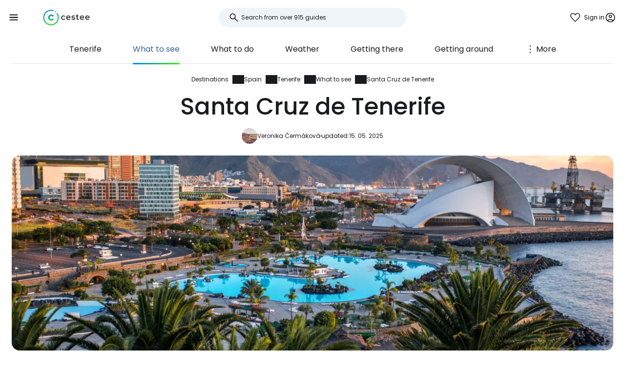

--- FILE ---
content_type: text/html; charset=utf-8
request_url: https://www.cestee.com/destination/spain/tenerife/santa-cruz-de-tenerife
body_size: 8999
content:
<!DOCTYPE html>
<html lang="en">
<head>
	<meta charset="utf-8">
	<meta name="viewport" content="width=device-width">

<title>Santa Cruz de Tenerife, Tenerife - all you need to know</title>
<meta name="description" content="Santa Cruz de Tenerife is a famous City and Basilica and Fortress in Tenerife. Find out everything you need to know before visiting Santa Cruz de Tenerife."/>
	<meta property="og:title" content="Santa Cruz de Tenerife, Tenerife - all you need to know"/>
	<meta property="og:description" content="Santa Cruz de Tenerife is a famous City and Basilica and Fortress in Tenerife. Find out everything you need to know before visiting Santa Cruz de Tenerife."/>
	<meta property="og:image:url" content="https://www.cestee.com/images/22/80/92280-1200.jpg" />
	<meta property="og:image:width" content="1200" />
	<meta property="og:image:height" content="1799.64" />
	<meta property="og:url" content="https://www.cestee.com/destination/spain/tenerife/santa-cruz-de-tenerife"/>
	<meta property="og:type" content="website"/>

	<link rel="icon" href="https://www.cestee.com/favicon.ico" sizes="32x32">
	<link rel="icon" href="https://www.cestee.com/assets/cestee-pictogram.svg" type="image/svg+xml">
	<link rel="apple-touch-icon" href="https://www.cestee.com/assets/cestee-pictogram.png">
<link rel="canonical" href="https://www.cestee.com/destination/spain/tenerife/santa-cruz-de-tenerife" />
	<link rel="preload" as="font" type="font/woff2" href="/fonts/poppins-v20-latin-700.woff2" crossorigin />
	<link rel="preload" as="font" type="font/woff2" href="/fonts/poppins-v20-latin-regular.woff2" crossorigin />
	<link rel="stylesheet" href="/dist/main.css?v=eae85848" media="screen">
	<meta name="verification" content="12a5ce352b815ab88c65b8fef0b6581d" />
</head>

<body class="front">
	<noscript><iframe src="https://www.googletagmanager.com/ns.html?id=GTM-KSHVV7DR" height="0" width="0" style="display:none;visibility:hidden"></iframe></noscript>
	<div class="flash-container" id="snippet--flashes">
	</div>

<div class="overlay overlay--search">
	<form action="/destination/spain/tenerife/santa-cruz-de-tenerife" method="post" id="frm-search-form" class="search search--open">
		<label for="header-search-input" class="search__label overlay-close"><svg class="icon-arrow-back"><use xlink:href="/assets/icons.svg?v=6d84e4ea#icon-arrow-back"></use></svg>
</label>
		<div class="autocomplete-form"><input type="text" name="search" class="autocompleteForm__input search__input autocomplete" placeholder="Search from over 915 guides" data-autocomplete-url="/api/v1/search?query=__q__" data-extras="type" id="frm-search-form-search"><input type="hidden" name="search-id"><input type="hidden" name="search-extras" id="frm-search-form-search-hidden"></div>
	<input type="hidden" name="_do" value="search-form-submit"></form>
</div>
	<div class="navbar">
		<div class="navbar__left">
			<button class="navbar__toggle" role="button" aria-expanded="false" aria-controls="menu">
				<svg class="nav__menu-icon" xmlns="http://www.w3.org/2000/svg" width="50" height="50" viewBox="0 0 50 50">
					<title>Toggle Menu</title>
					<g>
						<line class="nav__menu-icon__bar" x1="13" y1="16.5" x2="37" y2="16.5"></line>
						<line class="nav__menu-icon__bar" x1="13" y1="24.5" x2="37" y2="24.5"></line>
						<line class="nav__menu-icon__bar" x1="13" y1="24.5" x2="37" y2="24.5"></line>
						<line class="nav__menu-icon__bar" x1="13" y1="32.5" x2="37" y2="32.5"></line>
						<circle class="nav__menu-icon__circle" r="23" cx="25" cy="25"></circle>
					</g>
				</svg>
			</button>
			<a href="/" class="navbar__logo" aria-label="Cestee home page">
				<img fetchpriority="high" src="/assets/cestee-logo-new.svg" alt="Cestee logo">
			</a>
		</div>

		<div class="navbar__search">
<div class="search search--placeholder">
	<label class="search__label"><svg class="icon-search"><use xlink:href="/assets/icons.svg?v=6d84e4ea#icon-search"></use></svg>
</label>
	<input type="text" class="search__input" placeholder="Search from over 915 guides">
	<span class="search__shortcut"></span>
</div>		</div>

		<div id="snippet--navbarRight" class="navbar__right">
			<a href="/holidays/favorites" class="header__account">
<svg class="icon-favorite"><use xlink:href="/assets/icons.svg?v=6d84e4ea#icon-favorite"></use></svg>
				<div class="navbar__batch navbar__batch--favorites" style="display: none">
					0
				</div>
			</a>

			<button class="header__account" onclick="document.querySelector('.overlay--sign').classList.add('overlay--show')">
				<span>Sign in</span>
<svg class="icon-account"><use xlink:href="/assets/icons.svg?v=6d84e4ea#icon-account"></use></svg>
			</button>

		</div>

		<nav id="nav" class="navbar__nav nav nav--open">
			<div class="nav__inner">
				<div class="nav__section">
					<ul class="nav__list">
						<li class="nav__item">
							<a href="/destination" class="nav__link nav__link--active">
<svg class="icon-map"><use xlink:href="/assets/icons.svg?v=6d84e4ea#icon-map"></use></svg>
								<span>Destinations</span>
							</a>
						</li>
						<li class="nav__item">
							<a href="/airport" class="nav__link">
<svg class="icon-flight_land"><use xlink:href="/assets/icons.svg?v=6d84e4ea#icon-flight_land"></use></svg>
								<span>Airports</span>
							</a>
						</li>
						<li class="nav__item">
							<a href="/airline" class="nav__link">
<svg class="icon-airline"><use xlink:href="/assets/icons.svg?v=6d84e4ea#icon-airline"></use></svg>
								<span>Airlines</span>
							</a>
						</li>
					</ul>
				</div>

				<div class="nav__section">
					<ul class="nav__list">
						<li class="nav__item">
							<a class="nav__link" href="/holidays">
<svg class="icon-luggage"><use xlink:href="/assets/icons.svg?v=6d84e4ea#icon-luggage"></use></svg>
								<span>Holidays</span>
							</a>
						</li>
						<li class="nav__item">
							<a class="nav__link" href="/deals">
<svg class="icon-airplane-ticket"><use xlink:href="/assets/icons.svg?v=6d84e4ea#icon-airplane-ticket"></use></svg>
								<span>Deals</span>
							</a>
						</li>
						<li class="nav__item">
							<a href="/promo-code" class="nav__link">
<svg class="icon-redeem"><use xlink:href="/assets/icons.svg?v=6d84e4ea#icon-redeem"></use></svg>
								<span>Promo codes</span>
							</a>
						</li>
					</ul>
				</div>

				<div class="nav__section">
					<ul class="nav__list">
						<li class="nav__item">
							<a href="/blog" class="nav__link">
<svg class="icon-book"><use xlink:href="/assets/icons.svg?v=6d84e4ea#icon-book"></use></svg>
								<span>Blog</span>
							</a>
						</li>
						<li class="nav__item">
							<a href="/reviews" class="nav__link">
<svg class="icon-reviews"><use xlink:href="/assets/icons.svg?v=6d84e4ea#icon-reviews"></use></svg>
								<span>Reviews</span>
							</a>
						</li>
					</ul>
				</div>
			</div>
		</nav>
	</div>


	<div id="snippet--content" class="content">
<nav class="more-nav">
	<div class="more-nav__inner">
		<div role="button" class="more-nav__close"><span>Close</span>
<svg class="icon-close"><use xlink:href="/assets/icons.svg?v=6d84e4ea#icon-close"></use></svg>
		</div>

		<ul class="more-nav__list more-nav__list--primary">
			<li class="more-nav__item">
				<a href="/destination/spain/tenerife" class="more-nav__link">Tenerife</a>
			</li>

			<li class="more-nav__item more-nav__item--active">
				<a href="/destination/spain/tenerife/what-to-see" class="more-nav__link">What to see</a>
			</li>

				<li class="more-nav__item">
					<a href="/destination/spain/tenerife/what-to-do" class="more-nav__link">What to do</a>
				</li>
				<li class="more-nav__item">
					<a href="/destination/spain/tenerife/weather" class="more-nav__link">Weather</a>
				</li>
				<li class="more-nav__item">
					<a href="/destination/spain/tenerife/getting-there" class="more-nav__link">Getting there</a>
				</li>
				<li class="more-nav__item">
					<a href="/destination/spain/tenerife/getting-around" class="more-nav__link">Getting around</a>
				</li>
				<li class="more-nav__item">
					<a href="/destination/spain/tenerife/car-rental" class="more-nav__link">Car rental</a>
				</li>
				<li class="more-nav__item">
					<a href="/destination/spain/tenerife/accommodation" class="more-nav__link">Accommodation</a>
				</li>

			<li class="more-nav__item more-nav__item--more">
				<button class="more-nav__link">
<svg class="icon-more_vert"><use xlink:href="/assets/icons.svg?v=6d84e4ea#icon-more_vert"></use></svg>
					<span>More</span></button>
			</li>
		</ul>
		<ul class="more-nav__list more-nav__list--secondary">
		</ul>
	</div>
</nav>

<script>
	function initSubNav (navElement) {
		const listPrimary = navElement.querySelector('[class*=__list--primary]');
		const listSecondary = navElement.querySelector('[class*=__list--secondary]');
		const listItems = listPrimary.querySelectorAll('[class*=__item]:not([class*=__item--more])');
		const moreBtn = listPrimary.querySelector('[class*=__item--more]');
		const closeBtn = navElement.querySelector('[class*=__close]');

		navElement.classList.add('--jsfied');

		const doAdapt = () => {
			moreBtn.classList.remove('--hidden');
			listItems.forEach((item) => {
				item.classList.remove('--hidden');
				listSecondary.innerHTML = '';
			});

			let stopWidth = moreBtn.offsetWidth;
			moreBtn.classList.add('--hidden');
			const listWidth = listPrimary.offsetWidth;
			listItems.forEach((item) => {
				if (listWidth >= stopWidth + item.offsetWidth) {
					stopWidth += item.offsetWidth;
				} else {
					listSecondary.insertAdjacentElement('beforeend', item.cloneNode(true));
					item.classList.add('--hidden');
					moreBtn.classList.remove('--hidden');
				}
			});
		};

		moreBtn.addEventListener('click', (e) => {
			e.preventDefault();
			navElement.classList.toggle('--open');
			moreBtn.setAttribute('aria-expanded', listPrimary.classList.contains('--open'));
		});

		closeBtn.addEventListener('click', () => {
			navElement.classList.toggle('--open');
		});

		doAdapt();
		window.addEventListener('resize', doAdapt);
	}

	initSubNav(document.querySelector('.more-nav'));

</script>	<div class="header">
		<div class="container">
<ol class="breadcrumbs">
		<li>
				<a href="https://www.cestee.com/destination">
					Destinations
				</a>
		</li>
		<li>
				<a href="https://www.cestee.com/destination/spain">
					Spain
				</a>
		</li>
		<li>
				<a href="https://www.cestee.com/destination/spain/tenerife">
					Tenerife
				</a>
		</li>
		<li>
				<a href="https://www.cestee.com/destination/spain/tenerife/what-to-see">
					What to see
				</a>
		</li>
		<li>
				Santa Cruz de Tenerife
		</li>
</ol>
			<h1>Santa Cruz de Tenerife</h1>
			<div class="post-meta">
				<div class="post-meta__image">
<div class="img-container"> <picture> <source type="image/webp" srcset=" /images/00/01/1-80w.webp 80w, /images/00/01/1-160w.webp 160w, /images/00/01/1-240w.webp 240w, /images/00/01/1-320w.webp 320w " sizes=" 48px " > <img loading="lazy" src="/images/00/01/1-920w.webp" alt="" width="100%" height="100%" srcset=" /images/00/01/1-80w.webp 80w, /images/00/01/1-160w.webp 160w, /images/00/01/1-240w.webp 240w, /images/00/01/1-320w.webp 320w " sizes="48px" > </picture> </div>				</div>
				<div class="post-meta__content meta">
					<a class="meta" href="/about-us#">Veronika Čermáková</a>
					<span class="meta">updated 15. 05. 2025</span>
				</div>
			</div>

			<div class="header__image">
<div class="img-container"> <picture> <source type="image/webp" srcset=" /images/02/01/20201-240w.webp 240w, /images/02/01/20201-320w.webp 320w, /images/02/01/20201-560w.webp 560w, /images/02/01/20201-840w.webp 840w, /images/02/01/20201-920w.webp 920w, /images/02/01/20201-1440w.webp 1440w, /images/02/01/20201-1840w.webp 1840w, /images/02/01/20201-2160w.webp 2160w, /images/02/01/20201-2560w.webp 2560w " sizes=" auto " > <img loading="eager" src="/images/02/01/20201-920w.webp" alt="Santa Cruz de Tenerife" width="100%" height="100%" srcset=" /images/02/01/20201-240w.webp 240w, /images/02/01/20201-320w.webp 320w, /images/02/01/20201-560w.webp 560w, /images/02/01/20201-840w.webp 840w, /images/02/01/20201-920w.webp 920w, /images/02/01/20201-1440w.webp 1440w, /images/02/01/20201-1840w.webp 1840w, /images/02/01/20201-2160w.webp 2160w, /images/02/01/20201-2560w.webp 2560w " sizes="auto" > </picture> </div>			</div>
		</div>
	</div>

	<div class="container container--aside">
		<aside class="container__aside with-submenu">
			<div data-outline data-headline="Table of content"></div>
<div class="plug-container plug-container--sticky">
	<script async src="https://pagead2.googlesyndication.com/pagead/js/adsbygoogle.js?client=ca-pub-1580156987835548" crossorigin="anonymous"></script>

	<div class="ad-full-bleed">
		<ins class="adsbygoogle"
			style="display:block"
			data-ad-client="ca-pub-1580156987835548"
			data-ad-slot="8963942913"
			data-ad-format="auto"
			data-full-width-responsive="true"
		></ins>
	</div>
	<script>
		(adsbygoogle = window.adsbygoogle || []).push({});
	</script>
</div>
		</aside>

		<main class="container__main">
			<div class="mb-xs" data-outline-content>
				<p>Santa Cruz de Tenerife, the capital of the island, is quite different from the typical tourist towns that can be found on the north and south coasts. Santa Cruz still retains its unmistakable charm with its ornate streets, exotic shops and picturesque parks.</p>

<p>You can also see one of the island's greatest architectural masterpieces, the Auditorio de Tenerife, a post-modern building with a concert hall that has become a symbol of the city.</p>

<p>Two weeks before Ash Wednesday, Tenerife's biggest and most beautiful carnival is held here, culminating in Carnival Weekend.</p>

<p>The city is so large and important that we have prepared a separate guide for it:</p>

<ul>
	<li><a href="/destination/spain/santa-cruz-de-tenerife/what-to-see"><strong>8 places to see in Santa Cruz</strong></a></li>
	<li><a href="/destination/spain/santa-cruz-de-tenerife/accommodation"><strong>Tips for hotels in Santa Cruz</strong></a></li>
	<li><a href="/destination/spain/santa-cruz-de-tenerife/getting-around"><strong>Public transportation in Santa Cruz</strong></a></li>
</ul>


				<h2>What to see around</h2>
				<p class="mb-xs">Discover all the <a href="/destination/spain/tenerife/what-to-see">places to see in Tenerife</a>.</p>
				<div class="row">
					<div class="col-xs-12 col-sm-6">
						<a href="/destination/spain/tenerife/la-laguna" class="guide-item img-container-hover">
							<div class="guide-item__image">
<div class="img-container"> <picture> <source type="image/webp" srcset=" /images/02/10/20210-160w.webp 160w, /images/02/10/20210-240w.webp 240w, /images/02/10/20210-320w.webp 320w " sizes=" (min-width: 540px) 48px " > <img loading="lazy" src="/images/02/10/20210-920w.webp" alt="La Laguna" width="100%" height="100%" srcset=" /images/02/10/20210-160w.webp 160w, /images/02/10/20210-240w.webp 240w, /images/02/10/20210-320w.webp 320w " sizes="(min-width: 540px) 48px" > </picture> </div>							</div>
							<div class="guide-item__content">
								<div class="guide-item__title">La Laguna</div>
								<div class="guide-item__metas meta">
									<span>+ 6 km</span>
								</div>
							</div>
						</a>
					</div>
					<div class="col-xs-12 col-sm-6">
						<a href="/destination/spain/tenerife/mirador-cruz-del-carmen" class="guide-item img-container-hover">
							<div class="guide-item__image">
<div class="img-container"> <picture> <source type="image/webp" srcset=" /images/38/08/83808-160w.webp 160w, /images/38/08/83808-240w.webp 240w, /images/38/08/83808-320w.webp 320w " sizes=" (min-width: 540px) 48px " > <img loading="lazy" src="/images/38/08/83808-920w.webp" alt="Mirador Cruz del Carmen" width="100%" height="100%" srcset=" /images/38/08/83808-160w.webp 160w, /images/38/08/83808-240w.webp 240w, /images/38/08/83808-320w.webp 320w " sizes="(min-width: 540px) 48px" > </picture> </div>							</div>
							<div class="guide-item__content">
								<div class="guide-item__title">Mirador Cruz del Carmen</div>
								<div class="guide-item__metas meta">
									<span>+ 7 km</span>
								</div>
							</div>
						</a>
					</div>
					<div class="col-xs-12 col-sm-6">
						<a href="/destination/spain/tenerife/playa-de-las-teresitas" class="guide-item img-container-hover">
							<div class="guide-item__image">
<div class="img-container"> <picture> <source type="image/webp" srcset=" /images/09/91/991-160w.webp 160w, /images/09/91/991-240w.webp 240w, /images/09/91/991-320w.webp 320w " sizes=" (min-width: 540px) 48px " > <img loading="lazy" src="/images/09/91/991-920w.webp" alt="Tenerife" width="100%" height="100%" srcset=" /images/09/91/991-160w.webp 160w, /images/09/91/991-240w.webp 240w, /images/09/91/991-320w.webp 320w " sizes="(min-width: 540px) 48px" > </picture> </div>							</div>
							<div class="guide-item__content">
								<div class="guide-item__title">Playa de Las Teresitas</div>
								<div class="guide-item__metas meta">
									<span>+ 8 km</span>
								</div>
							</div>
						</a>
					</div>
					<div class="col-xs-12 col-sm-6">
						<a href="/destination/spain/tenerife/playa-de-benijo" class="guide-item img-container-hover">
							<div class="guide-item__image">
<div class="img-container"> <picture> <source type="image/webp" srcset=" /images/38/10/83810-160w.webp 160w, /images/38/10/83810-240w.webp 240w, /images/38/10/83810-320w.webp 320w " sizes=" (min-width: 540px) 48px " > <img loading="lazy" src="/images/38/10/83810-920w.webp" alt="Playa de Benijo" width="100%" height="100%" srcset=" /images/38/10/83810-160w.webp 160w, /images/38/10/83810-240w.webp 240w, /images/38/10/83810-320w.webp 320w " sizes="(min-width: 540px) 48px" > </picture> </div>							</div>
							<div class="guide-item__content">
								<div class="guide-item__title">Playa de Benijo</div>
								<div class="guide-item__metas meta">
									<span>+ 13 km</span>
								</div>
							</div>
						</a>
					</div>
					<div class="col-xs-12 col-sm-6">
						<a href="/destination/spain/tenerife/basilica-of-our-lady-of-candelaria" class="guide-item img-container-hover">
							<div class="guide-item__image">
<div class="img-container"> <picture> <source type="image/webp" srcset=" /images/23/01/92301-160w.webp 160w, /images/23/01/92301-240w.webp 240w, /images/23/01/92301-320w.webp 320w " sizes=" (min-width: 540px) 48px " > <img loading="lazy" src="/images/23/01/92301-920w.webp" alt="Basilica of Candelaria" width="100%" height="100%" srcset=" /images/23/01/92301-160w.webp 160w, /images/23/01/92301-240w.webp 240w, /images/23/01/92301-320w.webp 320w " sizes="(min-width: 540px) 48px" > </picture> </div>							</div>
							<div class="guide-item__content">
								<div class="guide-item__title">Basilica of Our Lady of Candelaria</div>
								<div class="guide-item__metas meta">
									<span>+ 16 km</span>
								</div>
							</div>
						</a>
					</div>
					<div class="col-xs-12 col-sm-6">
						<a href="/destination/spain/tenerife/pyramidy-gueimar" class="guide-item img-container-hover">
							<div class="guide-item__image">
<div class="img-container"> <picture> <source type="image/webp" srcset=" /images/02/08/20208-160w.webp 160w, /images/02/08/20208-240w.webp 240w, /images/02/08/20208-320w.webp 320w " sizes=" (min-width: 540px) 48px " > <img loading="lazy" src="/images/02/08/20208-920w.webp" alt="Guimar Tenerife" width="100%" height="100%" srcset=" /images/02/08/20208-160w.webp 160w, /images/02/08/20208-240w.webp 240w, /images/02/08/20208-320w.webp 320w " sizes="(min-width: 540px) 48px" > </picture> </div>							</div>
							<div class="guide-item__content">
								<div class="guide-item__title">Pyramidy Güímar</div>
								<div class="guide-item__metas meta">
									<span>+ 22 km</span>
								</div>
							</div>
						</a>
					</div>
				</div>
			</div>
		</main>
	</div>

<div class="container">
	<div class="under-the-line">
		<i>This article may contain affiliate links from which our editorial team may earn commissions if you click on the link. See our <a href="/advertising-policy">Advertising Policy</a> page.</i>
	</div>
</div>
	<div class="container container--aside">
		<div class="container__aside with-submenu">
<div class="plug-container plug-container--sticky">
	<script async src="https://pagead2.googlesyndication.com/pagead/js/adsbygoogle.js?client=ca-pub-1580156987835548" crossorigin="anonymous"></script>

	<div class="ad-full-bleed">
		<ins class="adsbygoogle"
			style="display:block"
			data-ad-client="ca-pub-1580156987835548"
			data-ad-slot="8963942913"
			data-ad-format="auto"
			data-full-width-responsive="true"
		></ins>
	</div>
	<script>
		(adsbygoogle = window.adsbygoogle || []).push({});
	</script>
</div>
		</div>

		<div class="container__main">
			<div id="snippet--comments">
<div id="snippet-comments-commentsDefault">
	<div class="container__main" id="comments">
		<h2 class="mt-0">Any questions left?</h2>
		<p class="mb-xs">If you have any questions or comments about the article...</p>

			<button role="button" class="comment-placeholder mb-sm" onclick="document.querySelector('.overlay--sign').classList.add('overlay--show')">
				<div class="avatar comment-placeholder__img">
					<img src="/assets/cestee-pictogram.svg" alt="">
				</div>
				<div class="comment-placeholder__input">
					Add a comment...
				</div>
			</button>

		<h3 class="mb-xs mt-0">0 comments</h3>
		<div>
		</div>
	</div>
</div>			</div>
		</div>
	</div>

<div class="container">
	<div class="related-topics">
		<h2>Related topics</h2>
		<ul class="row link-list mb-xs">
			<li class="col-xs-12 col-sm-3 link-list__item">
				<a href="/destination/spain/tenerife" class="link-list__link">Tenerife</a>
			</li>
			<li class="col-xs-12 col-sm-3 link-list__item">
				<a href="/destination/spain/tenerife/what-to-see" class="link-list__link">What to see</a>
			</li>
			<li class="col-xs-12 col-sm-3 link-list__item">
				<a href="/destination/spain/tenerife/what-to-do" class="link-list__link">What to do</a>
			</li>
			<li class="col-xs-12 col-sm-3 link-list__item">
				<a href="/destination/spain/tenerife/weather" class="link-list__link">Weather</a>
			</li>
			<li class="col-xs-12 col-sm-3 link-list__item">
				<a href="/destination/spain/tenerife/getting-there" class="link-list__link">Getting there</a>
			</li>
			<li class="col-xs-12 col-sm-3 link-list__item">
				<a href="/destination/spain/tenerife/getting-around" class="link-list__link">Getting around</a>
			</li>
			<li class="col-xs-12 col-sm-3 link-list__item">
				<a href="/destination/spain/tenerife/car-rental" class="link-list__link">Car rental</a>
			</li>
			<li class="col-xs-12 col-sm-3 link-list__item">
				<a href="/destination/spain/tenerife/accommodation" class="link-list__link">Accommodation</a>
			</li>
		</ul>

			<h2>Related guides</h2>
			<ul class="row link-list">
				<li class="col-xs-12 col-sm-3 link-list__item">
					<a href="/destination/spain/barcelona" class="link-list__link">Barcelona</a>
				</li>
				<li class="col-xs-12 col-sm-3 link-list__item">
					<a href="/destination/spain/mallorca" class="link-list__link">Mallorca</a>
				</li>
				<li class="col-xs-12 col-sm-3 link-list__item">
					<a href="/destination/spain/malaga" class="link-list__link">Malaga</a>
				</li>
				<li class="col-xs-12 col-sm-3 link-list__item">
					<a href="/destination/spain/costa-del-sol" class="link-list__link">Costa del Sol</a>
				</li>
				<li class="col-xs-12 col-sm-3 link-list__item">
					<a href="/destination/spain/lanzarote" class="link-list__link">Lanzarote</a>
				</li>
				<li class="col-xs-12 col-sm-3 link-list__item">
					<a href="/destination/spain/la-gomera" class="link-list__link">La Gomera</a>
				</li>
				<li class="col-xs-12 col-sm-3 link-list__item">
					<a href="/destination/spain/el-hierro" class="link-list__link">El Hierro</a>
				</li>
				<li class="col-xs-12 col-sm-3 link-list__item">
					<a href="/destination/spain/santa-cruz-de-tenerife" class="link-list__link">Santa Cruz de Tenerife</a>
				</li>
			</ul>
	</div>
</div>	</div>

	<footer class="footer">
		<div class="footer__round"></div>
		<div class="container footer__container">
			<div class="footer__main">
				<div class="row">
					<div class="col-xs-12 col-md-9 mb-xs">
						<h2>Trending guides</h2>
						<ul class="row link-list">
							<li class="col-xs-12 col-sm-4 link-list__item">
									<a href="/airline/air-baltic" class="link-list__link">airBaltic</a>
							</li>
							<li class="col-xs-12 col-sm-4 link-list__item">
									<a href="/airport/vienna-vie" class="link-list__link">Vienna VIE</a>
							</li>
							<li class="col-xs-12 col-sm-4 link-list__item">
									<a href="/airline/ryanair" class="link-list__link">Ryanair</a>
							</li>
							<li class="col-xs-12 col-sm-4 link-list__item">
									<a href="/airline/easyjet" class="link-list__link">easyJet</a>
							</li>
							<li class="col-xs-12 col-sm-4 link-list__item">
									<a href="/airport/london-stansted-stn" class="link-list__link">London Stansted STN</a>
							</li>
							<li class="col-xs-12 col-sm-4 link-list__item">
									<a href="/airport/milan-bergamo-bgy" class="link-list__link">Milan Bergamo BGY</a>
							</li>
							<li class="col-xs-12 col-sm-4 link-list__item">
									<a href="/destination/italy/sardinia" class="link-list__link">Sardinia</a>
							</li>
							<li class="col-xs-12 col-sm-4 link-list__item">
									<a href="/airline/travel-service" class="link-list__link">Travel Service</a>
							</li>
							<li class="col-xs-12 col-sm-4 link-list__item">
									<a href="/airport/rome-ciampino-cia" class="link-list__link">Rome Ciampino CIA</a>
							</li>
							<li class="col-xs-12 col-sm-4 link-list__item">
									<a href="/airline/wizz-air" class="link-list__link">Wizz Air</a>
							</li>
							<li class="col-xs-12 col-sm-4 link-list__item">
									<a href="/airport/rome-fiumicino-fco" class="link-list__link">Rome Fiumicino FCO</a>
							</li>
							<li class="col-xs-12 col-sm-4 link-list__item">
									<a href="/airport/paris-charles-de-gaulle-cdg" class="link-list__link">Paris Charles de Gaulle CDG</a>
							</li>
							<li class="col-xs-12 col-sm-4 link-list__item">
									<a href="/destination/portugal/madeira" class="link-list__link">Madeira</a>
							</li>
							<li class="col-xs-12 col-sm-4 link-list__item">
									<a href="/destination/iceland" class="link-list__link">Iceland</a>
							</li>
							<li class="col-xs-12 col-sm-4 link-list__item">
									<a href="/destination/malta" class="link-list__link">Malta</a>
							</li>
							<li class="col-xs-12 col-sm-4 link-list__item">
									<a href="/destination/italy/venice" class="link-list__link">Venice</a>
							</li>
							<li class="col-xs-12 col-sm-4 link-list__item">
									<a href="/destination/albania" class="link-list__link">Albania</a>
							</li>
							<li class="col-xs-12 col-sm-4 link-list__item">
									<a href="/airline/ukraine-international-airlines" class="link-list__link">Ukraine International Airlines</a>
							</li>
							<li class="col-xs-12 col-sm-4 link-list__item">
									<a href="/destination/cyprus" class="link-list__link">Cyprus</a>
							</li>
							<li class="col-xs-12 col-sm-4 link-list__item">
									<a href="/destination/spain/mallorca" class="link-list__link">Mallorca</a>
							</li>
							<li class="col-xs-12 col-sm-4 link-list__item">
									<a href="/airline/turkish-airlines" class="link-list__link">Turkish Airlines</a>
							</li>
						</ul>
					</div>

					<div class="col-xs-12 col-md-3 mb-xs">
						<h2>Cestee</h2>
						<ul class="row link-list">
							<li class="col-xs-12 link-list__item">
								<a href="/about-us" class="link-list__link">About Us</a>
							</li>
							<li class="col-xs-12 link-list__item">
								<a href="/contact" class="link-list__link">Contact</a>
							</li>
						</ul>
					</div>
				</div>
			</div>
			<div class="footer__bottom">
				<div class="footer__copy">
					<span>© 2026 Cestee.com</span>

					<ul class="meta">
						<li><a href="/terms-of-use">Terms</a></li>
						<li><a href="/privacy-policy">Privacy</a></li>
						<li><a href="/advertising-policy">Advertising</a></li>
					</ul>
				</div>

				<div class="footer__motto">
					<span class="footer__icon c-red"><svg class="icon-favorite"><use xlink:href="/assets/icons.svg?v=6d84e4ea#icon-favorite"></use></svg>
</span>
					<span>For the love of travel</span>
				</div>

				<div class="footer__dropdown">
					<div class="dropdown" style="width: 165px">
						<button class="dropdown__item dropdown__item--selected">
							<img loading="lazy" src="/assets/flags/1x1/gb.svg" alt="Flag">
							<span>cestee.com</span>
<svg class="icon-expand_more"><use xlink:href="/assets/icons.svg?v=6d84e4ea#icon-expand_more"></use></svg>
						</button>
						<div class="dropdown__toggle">
							<div class="dropdown__items">
								<a href="https://www.cestee.sk" type="button" class="dropdown__item">
									<img loading="lazy" src="/assets/flags/1x1/sk.svg" alt="Flag SK">
									<span>cestee.sk</span>
								</a>
								<a href="https://www.cestee.pl" type="button" class="dropdown__item">
									<img loading="lazy" src="/assets/flags/1x1/pl.svg" alt="Flag PL">
									<span>cestee.pl</span>
								</a>
								<a href="https://www.cestee.de" type="button" class="dropdown__item">
									<img loading="lazy" src="/assets/flags/1x1/de.svg" alt="Flag DE">
									<span>cestee.de</span>
								</a>
								<a href="https://www.cestee.es" type="button" class="dropdown__item">
									<img loading="lazy" src="/assets/flags/1x1/es.svg" alt="Flag ES">
									<span>cestee.es</span>
								</a>
								<a href="https://www.cestee.gr" type="button" class="dropdown__item">
									<img loading="lazy" src="/assets/flags/1x1/gr.svg" alt="Flag GR">
									<span>cestee.gr</span>
								</a>
								<a href="https://www.cestee.fr" type="button" class="dropdown__item">
									<img loading="lazy" src="/assets/flags/1x1/fr.svg" alt="Flag FR">
									<span>cestee.fr</span>
								</a>
								<a href="https://www.cestee.it" type="button" class="dropdown__item">
									<img loading="lazy" src="/assets/flags/1x1/it.svg" alt="Flag IT">
									<span>cestee.it</span>
								</a>
								<a href="https://www.cestee.pt" type="button" class="dropdown__item">
									<img loading="lazy" src="/assets/flags/1x1/pt.svg" alt="Flag PT">
									<span>cestee.pt</span>
								</a>
								<a href="https://www.cestee.dk" type="button" class="dropdown__item">
									<img loading="lazy" src="/assets/flags/1x1/dk.svg" alt="Flag DK">
									<span>cestee.dk</span>
								</a>
								<a href="https://www.cestee.ee" type="button" class="dropdown__item">
									<img loading="lazy" src="/assets/flags/1x1/ee.svg" alt="Flag EE">
									<span>cestee.ee</span>
								</a>
								<a href="https://www.cestee.hu" type="button" class="dropdown__item">
									<img loading="lazy" src="/assets/flags/1x1/hu.svg" alt="Flag HU">
									<span>cestee.hu</span>
								</a>
								<a href="https://www.cestee.bg" type="button" class="dropdown__item">
									<img loading="lazy" src="/assets/flags/1x1/bg.svg" alt="Flag BG">
									<span>cestee.bg</span>
								</a>
								<a href="https://www.cestee.com.ua" type="button" class="dropdown__item">
									<img loading="lazy" src="/assets/flags/1x1/ua.svg" alt="Flag UA">
									<span>cestee.com.ua</span>
								</a>
								<a href="https://www.cestee.id" type="button" class="dropdown__item">
									<img loading="lazy" src="/assets/flags/1x1/id.svg" alt="Flag ID">
									<span>cestee.id</span>
								</a>
								<a href="https://www.cestee.ro" type="button" class="dropdown__item">
									<img loading="lazy" src="/assets/flags/1x1/ro.svg" alt="Flag RO">
									<span>cestee.ro</span>
								</a>
								<a href="https://www.cestee.lt" type="button" class="dropdown__item">
									<img loading="lazy" src="/assets/flags/1x1/lt.svg" alt="Flag LT">
									<span>cestee.lt</span>
								</a>
								<a href="https://www.cestee.se" type="button" class="dropdown__item">
									<img loading="lazy" src="/assets/flags/1x1/se.svg" alt="Flag SE">
									<span>cestee.se</span>
								</a>
								<a href="https://www.cestee.no" type="button" class="dropdown__item">
									<img loading="lazy" src="/assets/flags/1x1/no.svg" alt="Flag NO">
									<span>cestee.no</span>
								</a>
								<a href="https://www.cestee.com.tr" type="button" class="dropdown__item">
									<img loading="lazy" src="/assets/flags/1x1/tr.svg" alt="Flag TR">
									<span>cestee.com.tr</span>
								</a>
								<a href="http://cestee.cz" type="button" class="dropdown__item">
									<img loading="lazy" src="/assets/flags/1x1/cz.svg" alt="Flag CZ">
									<span>cestee.cz</span>
								</a>
							</div>
						</div>
					</div>
				</div>
			</div>
		</div>
	</footer>

	<div id="snippet--signOverlay" class="overlay overlay--sign overlay">
		<div class="overlay__inner">
			<button class="overlay__close overlay-close"><svg class="icon-close"><use xlink:href="/assets/icons.svg?v=6d84e4ea#icon-close"></use></svg>
</button>
<div class="container container--image">
	<div class="container__aside">
		<div class="p-relative" style="position: relative">
			<div class="img-container b-radius-lg">
				<div class="img-container"> <picture> <source type="image/webp" srcset=" /assets/header/sign-760w.webp 760w, /assets/header/sign-920w.webp 920w, /assets/header/sign-1200w.webp 1200w, /assets/header/sign-1600w.webp 1600w, /assets/header/sign-1920w.webp 1920w " sizes=" (min-width: 1300px) 1200px , 50vw " > <img loading="lazy" src="/assets/header/sign-920w.webp" alt="" width="100%" height="100%" srcset=" /assets/header/sign-760w.webp 760w, /assets/header/sign-920w.webp 920w, /assets/header/sign-1200w.webp 1200w, /assets/header/sign-1600w.webp 1600w, /assets/header/sign-1920w.webp 1920w " sizes="(min-width: 1300px) 1200px, 50vw" > </picture> </div>
			</div>
		</div>
	</div>
	<div class="container__main">
		<h1>Sign in to Cestee</h1>
		<p class="header__motto">... the worldwide travel community</p>

		<div class="mb-xs step__item--active">

			<button onclick="openOAuthPopup(&quot;https://www.cestee.com/oauth/sign?provider=google&quot;)" role="button" class="button button--light button--block mb-xs">
				<svg class="icon-google"><use xlink:href="/assets/icons.svg?v=6d84e4ea#icon-google"></use></svg>

				Continue with Google
			</button>

			<a onclick="openOAuthPopup(&quot;https://www.cestee.com/oauth/sign?provider=facebook&quot;)" role="button" class="button button--light button--block mb-xs">
				<svg class="icon-facebook"><use xlink:href="/assets/icons.svg?v=6d84e4ea#icon-facebook"></use></svg>

				Continue with Facebook
			</a>

			<button onclick="testF()" role="button" class="button button--outlined button--block">
				Continue with email
			</button>
		</div>
		<div class="step__item--hidden">
			<div class="mb-xxs"><div id="snippet-sign-signForm-signForm">
	<form action="/destination/spain/tenerife/santa-cruz-de-tenerife" method="post" id="frm-sign-signForm-signForm" class="login ajax">

		<label for="frm-sign-signForm-signForm-email">
			<span>Email</span>
		</label>
		<input type="email" name="email" placeholder="Enter your email" id="frm-sign-signForm-signForm-email" required data-nette-rules='[{"op":":filled","msg":"Please enter your email"},{"op":":email","msg":"Please enter a valid email address."}]'>

		<label for="frm-sign-signForm-signForm-password">
			<span>Password</span>
		</label>
		<input type="password" name="password" placeholder="Enter your password" id="frm-sign-signForm-signForm-password" required data-nette-rules='[{"op":":filled","msg":"Please enter your password"}]'>

		<p class="mb-xxs">
			<a class="text-meta inverse-underline" href="/sign/forgotten-password">Forget password?</a>
		</p>

		<input type="submit" name="_submit" value="Sign in" class="button red login__button">
	<input type="hidden" name="_do" value="sign-signForm-signForm-submit"></form>
</div></div>
			<p class="mb-xs">
				Do not have your travel account yet? <a href="/sign/register">Sign up</a>
			</p>
		</div>
	</div>

	<script>
		function openOAuthPopup(url) {
			const width = 600;
			const height = 700;
			const left = (screen.width - width) / 2;
			const top = (screen.height - height) / 2;

			const popup = window.open(url, 'OAuthPopup', `width=${ width },height=${ height },top=${ top },left=${ left }`);

			const interval = setInterval(() => {
				if (popup.closed) {
					clearInterval(interval);
					popup.close();
					naja.makeRequest('GET', "/destination/spain/tenerife/santa-cruz-de-tenerife?oauth=1");
				}
			}, 500);
		}

		function testF() {
			let active = document.querySelector('.step__item--active');
			let hidden = document.querySelector('.step__item--hidden');

			active.classList.remove('step__item--active');
			active.classList.add('step__item--hidden');

			hidden.classList.remove('step__item--hidden');
			hidden.classList.add('step__item--active');
		}
	</script>

	<style>
		.step__item--hidden {
			display: none;
		}

		.step__item--active {
			display: block;
		}
	</style>
</div>		</div>
	</div>


	<script src="/assets/Naja.min.js"></script>
	<script src="/assets/main-1bc1f548.js" type="module"></script>


	<script>
		(function(w,d,s,l,i){ w[l]=w[l]||[];w[l].push({'gtm.start':
				new Date().getTime(),event:'gtm.js'});var f=d.getElementsByTagName(s)[0],
			j=d.createElement(s),dl=l!='dataLayer'?'&l='+l:'';j.async=true;j.src=
			'https://www.googletagmanager.com/gtm.js?id='+i+dl;f.parentNode.insertBefore(j,f);
		})(window,document,'script','dataLayer', "GTM-KSHVV7DR");
	</script>

	<script src="/js/outline.js" defer async></script>

<script type="application/ld+json">{"@context":"https:\/\/schema.org","@graph":[{"@type":"BreadcrumbList","numberOfItems":4,"itemListElement":[{"@type":"ListItem","item":{"@type":"ItemList","name":"Destinations","@id":"https:\/\/www.cestee.com\/destination"},"position":1},{"@type":"ListItem","item":{"@type":"ItemList","name":"Spain","@id":"https:\/\/www.cestee.com\/destination\/spain"},"position":2},{"@type":"ListItem","item":{"@type":"ItemList","name":"Tenerife","@id":"https:\/\/www.cestee.com\/destination\/spain\/tenerife"},"position":3},{"@type":"ListItem","item":{"@type":"ItemList","name":"What to see","@id":"https:\/\/www.cestee.com\/destination\/spain\/tenerife\/what-to-see"},"position":4}]},{"@type":"Place","name":"Santa Cruz de Tenerife","geo":{"@type":"GeoCoordinates","latitude":28.4646,"longitude":-16.2536},"url":"https:\/\/www.cestee.com\/destination\/spain\/tenerife\/santa-cruz-de-tenerife"},{"@type":"Article","headline":"Santa Cruz de Tenerife","publisher":{"@type":"Organization","name":"Cestee","url":"https:\/\/cestee.com","logo":{"@type":"ImageObject","url":"https:\/\/cestee.com\/assets\/cestee-logo-new.svg","width":600,"height":60}},"datePublished":"2024-04-26T09:21:02+00:00","dateModified":"2025-02-11T21:59:47+00:00","image":{"@type":"ImageObject","url":"https:\/\/www.cestee.com\/images\/22\/80\/92280-920.jpg"},"description":"Santa Cruz de Tenerife is a famous City and Basilica and Fortress in Tenerife. Find out everything you need to know before visiting Santa Cruz de Tenerife.","mainEntityOfPage":{"@type":"WebPage","@id":"https:\/\/www.cestee.com\/destination\/spain\/tenerife\/santa-cruz-de-tenerife"},"author":{"@type":"Person","name":"Veronika Čermáková","url":"https:\/\/www.cestujlevne.com\/cestovatele\/5273"},"commentCount":0,"comment":[]}]}</script>
</body>
</html>


--- FILE ---
content_type: text/html; charset=utf-8
request_url: https://www.google.com/recaptcha/api2/aframe
body_size: 266
content:
<!DOCTYPE HTML><html><head><meta http-equiv="content-type" content="text/html; charset=UTF-8"></head><body><script nonce="1Jv4N5M9jElkwowcuayUkA">/** Anti-fraud and anti-abuse applications only. See google.com/recaptcha */ try{var clients={'sodar':'https://pagead2.googlesyndication.com/pagead/sodar?'};window.addEventListener("message",function(a){try{if(a.source===window.parent){var b=JSON.parse(a.data);var c=clients[b['id']];if(c){var d=document.createElement('img');d.src=c+b['params']+'&rc='+(localStorage.getItem("rc::a")?sessionStorage.getItem("rc::b"):"");window.document.body.appendChild(d);sessionStorage.setItem("rc::e",parseInt(sessionStorage.getItem("rc::e")||0)+1);localStorage.setItem("rc::h",'1768649346649');}}}catch(b){}});window.parent.postMessage("_grecaptcha_ready", "*");}catch(b){}</script></body></html>